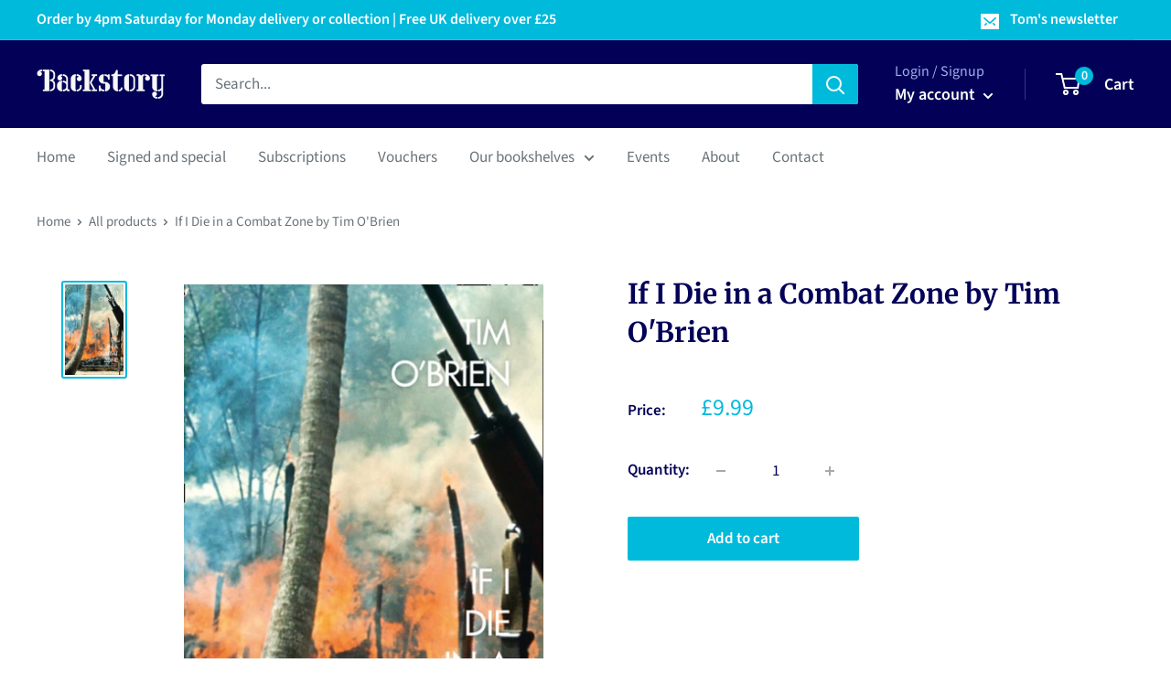

--- FILE ---
content_type: text/javascript; charset=utf-8
request_url: https://backstory.london/products/9780007204977.js
body_size: 640
content:
{"id":7750411288754,"title":"If I Die in a Combat Zone by Tim O'Brien","handle":"9780007204977","description":"Hailed as one of the finest books to emerge from the Vietnam War, If I Die in a Combat Zone is a fascinating insight into the lives of the soldiers caught in the conflict.             First published in 1973, this intensely personal novel about one foot soldier's tour of duty in Vietnam established Tim O'Brien's reputation as the outstanding chronicler of the Vietnam experience for a generation of Americans.             From basic training to the front line and back again, he takes the reader on an unforgettable journey - walking the minefields of My Lai, fighting the heat and the snipers in an alien land, crawling into the ghostly tunnels - as he explores the ambiguities of manhood and morality in a war no one believes in.\u003cbr\u003eBinding: Paperback \/ softback","published_at":"2025-11-13T16:00:32+00:00","created_at":"2023-07-28T12:01:47+01:00","vendor":"Gardners","type":"Book","tags":["True war  \u0026 combat stories"],"price":999,"price_min":999,"price_max":999,"available":true,"price_varies":false,"compare_at_price":null,"compare_at_price_min":0,"compare_at_price_max":0,"compare_at_price_varies":false,"variants":[{"id":43201154121906,"title":"Default Title","option1":"Default Title","option2":null,"option3":null,"sku":"9780007204977","requires_shipping":true,"taxable":false,"featured_image":null,"available":true,"name":"If I Die in a Combat Zone by Tim O'Brien","public_title":null,"options":["Default Title"],"price":999,"weight":158,"compare_at_price":null,"inventory_management":"shopify","barcode":"9780007204977","requires_selling_plan":false,"selling_plan_allocations":[]}],"images":["\/\/cdn.shopify.com\/s\/files\/1\/0612\/7193\/3106\/products\/9780007204977.jpg?v=1690542107"],"featured_image":"\/\/cdn.shopify.com\/s\/files\/1\/0612\/7193\/3106\/products\/9780007204977.jpg?v=1690542107","options":[{"name":"Title","position":1,"values":["Default Title"]}],"url":"\/products\/9780007204977","media":[{"alt":"If I Die in a Combat Zone-9780007204977","id":28589253689522,"position":1,"preview_image":{"aspect_ratio":0.648,"height":640,"width":415,"src":"https:\/\/cdn.shopify.com\/s\/files\/1\/0612\/7193\/3106\/products\/9780007204977.jpg?v=1690542107"},"aspect_ratio":0.648,"height":640,"media_type":"image","src":"https:\/\/cdn.shopify.com\/s\/files\/1\/0612\/7193\/3106\/products\/9780007204977.jpg?v=1690542107","width":415}],"requires_selling_plan":false,"selling_plan_groups":[]}

--- FILE ---
content_type: text/javascript; charset=utf-8
request_url: https://backstory.london/products/9780007204977.js?currency=GBP&country=GB
body_size: 641
content:
{"id":7750411288754,"title":"If I Die in a Combat Zone by Tim O'Brien","handle":"9780007204977","description":"Hailed as one of the finest books to emerge from the Vietnam War, If I Die in a Combat Zone is a fascinating insight into the lives of the soldiers caught in the conflict.             First published in 1973, this intensely personal novel about one foot soldier's tour of duty in Vietnam established Tim O'Brien's reputation as the outstanding chronicler of the Vietnam experience for a generation of Americans.             From basic training to the front line and back again, he takes the reader on an unforgettable journey - walking the minefields of My Lai, fighting the heat and the snipers in an alien land, crawling into the ghostly tunnels - as he explores the ambiguities of manhood and morality in a war no one believes in.\u003cbr\u003eBinding: Paperback \/ softback","published_at":"2025-11-13T16:00:32+00:00","created_at":"2023-07-28T12:01:47+01:00","vendor":"Gardners","type":"Book","tags":["True war  \u0026 combat stories"],"price":999,"price_min":999,"price_max":999,"available":true,"price_varies":false,"compare_at_price":null,"compare_at_price_min":0,"compare_at_price_max":0,"compare_at_price_varies":false,"variants":[{"id":43201154121906,"title":"Default Title","option1":"Default Title","option2":null,"option3":null,"sku":"9780007204977","requires_shipping":true,"taxable":false,"featured_image":null,"available":true,"name":"If I Die in a Combat Zone by Tim O'Brien","public_title":null,"options":["Default Title"],"price":999,"weight":158,"compare_at_price":null,"inventory_management":"shopify","barcode":"9780007204977","requires_selling_plan":false,"selling_plan_allocations":[]}],"images":["\/\/cdn.shopify.com\/s\/files\/1\/0612\/7193\/3106\/products\/9780007204977.jpg?v=1690542107"],"featured_image":"\/\/cdn.shopify.com\/s\/files\/1\/0612\/7193\/3106\/products\/9780007204977.jpg?v=1690542107","options":[{"name":"Title","position":1,"values":["Default Title"]}],"url":"\/products\/9780007204977","media":[{"alt":"If I Die in a Combat Zone-9780007204977","id":28589253689522,"position":1,"preview_image":{"aspect_ratio":0.648,"height":640,"width":415,"src":"https:\/\/cdn.shopify.com\/s\/files\/1\/0612\/7193\/3106\/products\/9780007204977.jpg?v=1690542107"},"aspect_ratio":0.648,"height":640,"media_type":"image","src":"https:\/\/cdn.shopify.com\/s\/files\/1\/0612\/7193\/3106\/products\/9780007204977.jpg?v=1690542107","width":415}],"requires_selling_plan":false,"selling_plan_groups":[]}